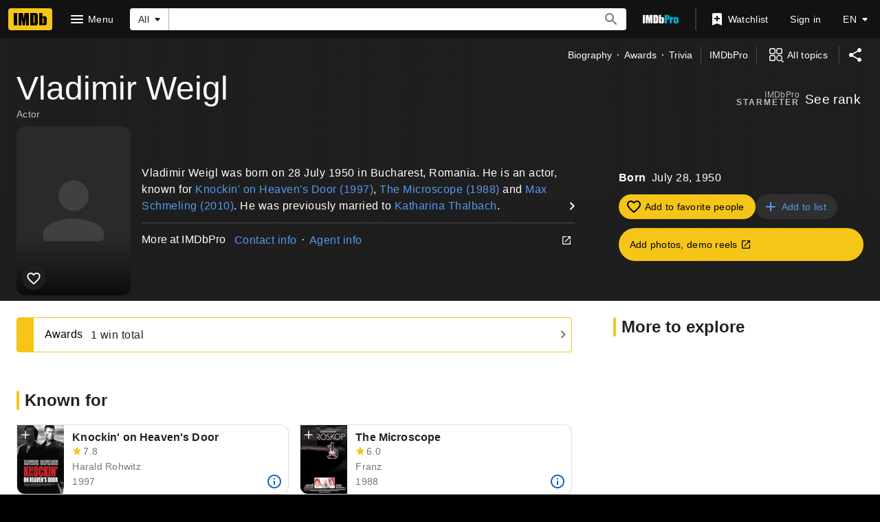

--- FILE ---
content_type: text/html; charset=UTF-8
request_url: https://www.imdb.com/name/nm0917871
body_size: 2209
content:
<!DOCTYPE html>
<html lang="en">
<head>
    <meta charset="utf-8">
    <meta name="viewport" content="width=device-width, initial-scale=1">
    <title></title>
    <style>
        body {
            font-family: "Arial";
        }
    </style>
    <script type="text/javascript">
    window.awsWafCookieDomainList = [];
    window.gokuProps = {
"key":"AQIDAHjcYu/GjX+QlghicBgQ/7bFaQZ+m5FKCMDnO+vTbNg96AHqDSf7dyseAvxXfff+th73AAAAfjB8BgkqhkiG9w0BBwagbzBtAgEAMGgGCSqGSIb3DQEHATAeBglghkgBZQMEAS4wEQQMBbAhfC6rywEJSQLoAgEQgDvkSovwKw8drqzo35BraWInANBuiYC/Ydi42ZvWJEuM09r4GJbJcSPceJYTDcFO+WT1lARbyvQfSSoHfg==",
          "iv":"D5496AFODAAAAEif",
          "context":"0pwMkaUfWLxfntv/4CYNW3bfoWWtUDk9LhebUaZdW+PbviCTJqj08Jo9FWMysoJE6iM9ZA7caBUF67c8zOJJuAPNQ8czWsz/2+qULrc68TiO0nvsFxbD7B3uBCAfjelwG5RFqNRI4AKKO3wGGbE7tPpft+cy0kpC9AffI/lZ/WE/QfYWD/tVm0rwp/HqLdpCzfn4Xndnv2bWblL5I1Q5JhSLds++qJuIYfYwfqDDIHlUe2ztRMBmCcN7/YgT/yVxr4dqi2UqONlhtIO0gOKWwC7uv8F3kOQmvy7dIOLSRyLa0NGpe4iELq2DrOiLpcwrukg7pQWwv0cnwl7yWcNcTkIj51/RqsjcdqbKvDNgwuG1odTpCq3SOxn/QkTM9yr68Gn5nYtKFIWHUE7h2VLCgB9cjGLzhR0WL2R9kaWNxZ2GRm791b5ZOMoYd+5Oyr8RJmFkcADmHtD40Jq86TDWmNDMyJUSPjlkwOZ/BhFjGwNW85l1N1h78VqMhC16TX1oliZcp+NF3ekdxmfUwQDZ04JZtnKnn0GWCwbYVzs1Nohx0ZIVDKV2omJ5uA5CLPiI6SfcshTU7U8/n5guiuFahYYLmddj/lcy/Yp1+jk8XYEt37HgRzSfAcZRcmnGCaOiT+UPQwmL8C1NyvrwdWCuGgTJXBbdu/VItVPbsDSbbxDAZ5C+ldaGwE6ubQ1rLzEZA+hgfrpIbDXejA1LKXg1VkqRUBmGH70Jpk1jR/qEPAfT3A6n0Zk8qQ=="
};
    </script>
    <script src="https://1c5c1ecf7303.a481e94e.us-east-2.token.awswaf.com/1c5c1ecf7303/e231f0619a5e/0319a8d4ae69/challenge.js"></script>
</head>
<body>
    <div id="challenge-container"></div>
    <script type="text/javascript">
        AwsWafIntegration.saveReferrer();
        AwsWafIntegration.checkForceRefresh().then((forceRefresh) => {
            if (forceRefresh) {
                AwsWafIntegration.forceRefreshToken().then(() => {
                    window.location.reload(true);
                });
            } else {
                AwsWafIntegration.getToken().then(() => {
                    window.location.reload(true);
                });
            }
        });
    </script>
    <noscript>
        <h1>JavaScript is disabled</h1>
        In order to continue, we need to verify that you're not a robot.
        This requires JavaScript. Enable JavaScript and then reload the page.
    </noscript>
</body>
</html>